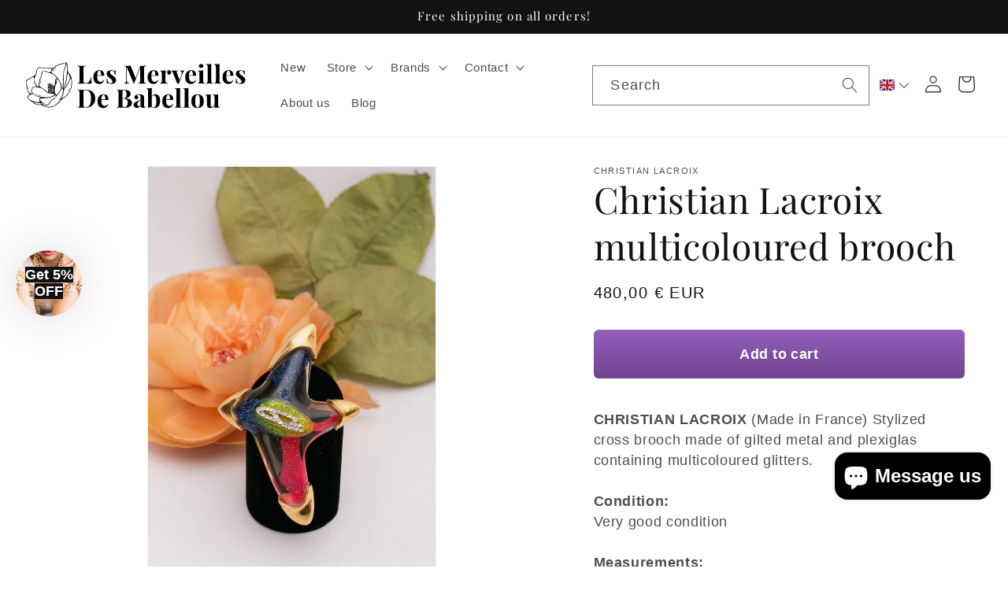

--- FILE ---
content_type: text/css
request_url: https://lesmerveillesdebabellou.com/cdn/shop/t/11/assets/styles.css?v=168260875580250237031720771630
body_size: 2030
content:
*,:before,:after{box-sizing:border-box;border-width:0;border-style:solid;border-color:#e5e7eb}:before,:after{--tw-content: ""}html,:host{line-height:1.5;-webkit-text-size-adjust:100%;-moz-tab-size:4;-o-tab-size:4;tab-size:4;font-family:ui-sans-serif,system-ui,sans-serif,"Apple Color Emoji","Segoe UI Emoji",Segoe UI Symbol,"Noto Color Emoji";font-feature-settings:normal;font-variation-settings:normal;-webkit-tap-highlight-color:transparent}body{margin:0;line-height:inherit}hr{height:0;color:inherit;border-top-width:1px}abbr:where([title]){-webkit-text-decoration:underline dotted;text-decoration:underline dotted}h1,h2,h3,h4,h5,h6{font-size:inherit;font-weight:inherit}a{color:inherit;text-decoration:inherit}b,strong{font-weight:bolder}code,kbd,samp,pre{font-family:ui-monospace,SFMono-Regular,Menlo,Monaco,Consolas,Liberation Mono,Courier New,monospace;font-feature-settings:normal;font-variation-settings:normal;font-size:1em}small{font-size:80%}sub,sup{font-size:75%;line-height:0;position:relative;vertical-align:baseline}sub{bottom:-.25em}sup{top:-.5em}table{text-indent:0;border-color:inherit;border-collapse:collapse}button,input,optgroup,select,textarea{font-family:inherit;font-feature-settings:inherit;font-variation-settings:inherit;font-size:100%;font-weight:inherit;line-height:inherit;letter-spacing:inherit;color:inherit;margin:0;padding:0}button,select{text-transform:none}button,input:where([type=button]),input:where([type=reset]),input:where([type=submit]){-webkit-appearance:button;background-color:transparent;background-image:none}:-moz-focusring{outline:auto}:-moz-ui-invalid{box-shadow:none}progress{vertical-align:baseline}::-webkit-inner-spin-button,::-webkit-outer-spin-button{height:auto}[type=search]{-webkit-appearance:textfield;outline-offset:-2px}::-webkit-search-decoration{-webkit-appearance:none}::-webkit-file-upload-button{-webkit-appearance:button;font:inherit}summary{display:list-item}blockquote,dl,dd,h1,h2,h3,h4,h5,h6,hr,figure,p,pre{margin:0}fieldset{margin:0;padding:0}legend{padding:0}ol,ul,menu{list-style:none;margin:0;padding:0}dialog{padding:0}textarea{resize:vertical}input::-moz-placeholder,textarea::-moz-placeholder{opacity:1;color:#9ca3af}input::placeholder,textarea::placeholder{opacity:1;color:#9ca3af}button,[role=button]{cursor:pointer}:disabled{cursor:default}img,svg,video,canvas,audio,iframe,embed,object{display:block;vertical-align:middle}img,video{max-width:100%;height:auto}[hidden]{display:none}p{margin:revert}h1,h2,h3,h4,h5,h6{font-family:var(--font-heading-family);font-style:var(--font-heading-style);font-weight:var(--font-heading-weight);letter-spacing:calc(var(--font-heading-scale) * .06rem);color:rgb(var(--color-foreground));line-height:calc(1 + .3/max(1,var(--font-heading-scale)));word-break:break-word}h1{font-size:calc(var(--font-heading-scale) * 3rem)}@media only screen and (min-width: 750px){h1{font-size:calc(var(--font-heading-scale) * 4rem)}}h2{font-size:calc(var(--font-heading-scale) * 2rem)}@media only screen and (min-width: 750px){h2{font-size:calc(var(--font-heading-scale) * 2.4rem)}}h3{font-size:calc(var(--font-heading-scale) * 1.7rem)}@media only screen and (min-width: 750px){h3{font-size:calc(var(--font-heading-scale) * 1.8rem)}}h4{font-family:var(--font-heading-family);font-style:var(--font-heading-style);font-size:calc(var(--font-heading-scale) * 1.5rem)}h5{font-size:calc(var(--font-heading-scale) * 1.2rem)}@media only screen and (min-width: 750px){h5{font-size:calc(var(--font-heading-scale) * 1.3rem)}}h6{color:rgba(var(--color-foreground),.75);margin-block-start:1.67em;margin-block-end:1.67em}.h1>*{font-size:calc(var(--font-heading-scale) * 3rem)}@media only screen and (min-width: 750px){.h1>*{font-size:calc(var(--font-heading-scale) * 4rem)}}.h2>*{font-size:calc(var(--font-heading-scale) * 2rem)}@media only screen and (min-width: 750px){.h2>*{font-size:calc(var(--font-heading-scale) * 2.4rem)}}.h3>*{font-size:calc(var(--font-heading-scale) * 1.7rem)}@media only screen and (min-width: 750px){.h3>*{font-size:calc(var(--font-heading-scale) * 1.8rem)}}.h4>*{font-family:var(--font-heading-family);font-style:var(--font-heading-style);font-size:calc(var(--font-heading-scale) * 1.5rem)}.h5>*{font-size:calc(var(--font-heading-scale) * 1.2rem)}@media only screen and (min-width: 750px){.h5>*{font-size:calc(var(--font-heading-scale) * 1.3rem)}}.h6>*{color:rgba(var(--color-foreground),.75);margin-block-start:1.67em;margin-block-end:1.67em}*,:before,:after{--tw-border-spacing-x: 0;--tw-border-spacing-y: 0;--tw-translate-x: 0;--tw-translate-y: 0;--tw-rotate: 0;--tw-skew-x: 0;--tw-skew-y: 0;--tw-scale-x: 1;--tw-scale-y: 1;--tw-pan-x: ;--tw-pan-y: ;--tw-pinch-zoom: ;--tw-scroll-snap-strictness: proximity;--tw-gradient-from-position: ;--tw-gradient-via-position: ;--tw-gradient-to-position: ;--tw-ordinal: ;--tw-slashed-zero: ;--tw-numeric-figure: ;--tw-numeric-spacing: ;--tw-numeric-fraction: ;--tw-ring-inset: ;--tw-ring-offset-width: 0px;--tw-ring-offset-color: #fff;--tw-ring-color: rgb(59 130 246 / .5);--tw-ring-offset-shadow: 0 0 #0000;--tw-ring-shadow: 0 0 #0000;--tw-shadow: 0 0 #0000;--tw-shadow-colored: 0 0 #0000;--tw-blur: ;--tw-brightness: ;--tw-contrast: ;--tw-grayscale: ;--tw-hue-rotate: ;--tw-invert: ;--tw-saturate: ;--tw-sepia: ;--tw-drop-shadow: ;--tw-backdrop-blur: ;--tw-backdrop-brightness: ;--tw-backdrop-contrast: ;--tw-backdrop-grayscale: ;--tw-backdrop-hue-rotate: ;--tw-backdrop-invert: ;--tw-backdrop-opacity: ;--tw-backdrop-saturate: ;--tw-backdrop-sepia: ;--tw-contain-size: ;--tw-contain-layout: ;--tw-contain-paint: ;--tw-contain-style: }::backdrop{--tw-border-spacing-x: 0;--tw-border-spacing-y: 0;--tw-translate-x: 0;--tw-translate-y: 0;--tw-rotate: 0;--tw-skew-x: 0;--tw-skew-y: 0;--tw-scale-x: 1;--tw-scale-y: 1;--tw-pan-x: ;--tw-pan-y: ;--tw-pinch-zoom: ;--tw-scroll-snap-strictness: proximity;--tw-gradient-from-position: ;--tw-gradient-via-position: ;--tw-gradient-to-position: ;--tw-ordinal: ;--tw-slashed-zero: ;--tw-numeric-figure: ;--tw-numeric-spacing: ;--tw-numeric-fraction: ;--tw-ring-inset: ;--tw-ring-offset-width: 0px;--tw-ring-offset-color: #fff;--tw-ring-color: rgb(59 130 246 / .5);--tw-ring-offset-shadow: 0 0 #0000;--tw-ring-shadow: 0 0 #0000;--tw-shadow: 0 0 #0000;--tw-shadow-colored: 0 0 #0000;--tw-blur: ;--tw-brightness: ;--tw-contrast: ;--tw-grayscale: ;--tw-hue-rotate: ;--tw-invert: ;--tw-saturate: ;--tw-sepia: ;--tw-drop-shadow: ;--tw-backdrop-blur: ;--tw-backdrop-brightness: ;--tw-backdrop-contrast: ;--tw-backdrop-grayscale: ;--tw-backdrop-hue-rotate: ;--tw-backdrop-invert: ;--tw-backdrop-opacity: ;--tw-backdrop-saturate: ;--tw-backdrop-sepia: ;--tw-contain-size: ;--tw-contain-layout: ;--tw-contain-paint: ;--tw-contain-style: }.tw-container{width:100%}@media (min-width: 640px){.tw-container{max-width:640px}}@media (min-width: 768px){.tw-container{max-width:768px}}@media (min-width: 1024px){.tw-container{max-width:1024px}}@media (min-width: 1280px){.tw-container{max-width:1280px}}@media (min-width: 1536px){.tw-container{max-width:1536px}}.tw-absolute{position:absolute}.tw-relative{position:relative}.-tw-inset-1,.tw--inset-1{top:-4px;right:-4px;bottom:-4px;left:-4px}.tw-inset-0{top:0;right:0;bottom:0;left:0}.-tw-top-1,.tw--top-1{top:-4px}.tw-col-span-2{grid-column:span 2 / span 2}.tw-mx-auto{margin-left:auto;margin-right:auto}.tw--mt-\[120\%\]{margin-top:-120%}.tw-mb-12{margin-bottom:48px}.tw-mb-2{margin-bottom:8px}.tw-mb-3{margin-bottom:12px}.tw-mb-4{margin-bottom:16px}.tw-mr-16{margin-right:64px}.tw-mt-0{margin-top:0}.tw-mt-1{margin-top:4px}.tw-mt-4{margin-top:16px}.tw-mt-5{margin-top:20px}.tw-block{display:block}.tw-flex{display:flex}.tw-inline-flex{display:inline-flex}.tw-grid{display:grid}.tw-hidden{display:none}.tw-size-20{width:80px;height:80px}.tw-size-40{width:160px;height:160px}.tw-h-\[80vh\]{height:80vh}.tw-h-full{height:100%}.tw-w-full{width:100%}.tw-max-w-4xl{max-width:56rem}.tw-max-w-screen-xl{max-width:1280px}.tw-auto-cols-fr{grid-auto-columns:minmax(0,1fr)}.tw-grid-cols-1{grid-template-columns:repeat(1,minmax(0,1fr))}.tw-grid-cols-2{grid-template-columns:repeat(2,minmax(0,1fr))}.tw-grid-cols-3{grid-template-columns:repeat(3,minmax(0,1fr))}.tw-grid-cols-\[auto_1fr_auto\]{grid-template-columns:auto 1fr auto}.tw-grid-rows-2{grid-template-rows:repeat(2,minmax(0,1fr))}.tw-flex-col{flex-direction:column}.tw-items-center{align-items:center}.tw-items-baseline{align-items:baseline}.tw-justify-center{justify-content:center}.tw-gap-0{gap:0px}.tw-gap-3{gap:12px}.tw-gap-4{gap:16px}.tw-gap-6{gap:24px}.tw-gap-x-4{-moz-column-gap:16px;column-gap:16px}.tw-gap-y-0{row-gap:0px}.tw-gap-y-4{row-gap:16px}.tw-space-y-reverse>:not([hidden])~:not([hidden]){--tw-space-y-reverse: 1}.tw-space-x-reverse>:not([hidden])~:not([hidden]){--tw-space-x-reverse: 1}.tw-divide-y-reverse>:not([hidden])~:not([hidden]){--tw-divide-y-reverse: 1}.tw-divide-x-reverse>:not([hidden])~:not([hidden]){--tw-divide-x-reverse: 1}.tw-overflow-hidden{overflow:hidden}.tw-rounded-full{border-radius:9999px}.tw-rounded-md{border-radius:6px}.tw-border{border-width:1px}.tw-border-purple-500{--tw-border-opacity: 1;border-color:rgb(168 85 247 / var(--tw-border-opacity))}.tw-bg-black\/30{background-color:#0000004d}.tw-bg-violet-900{--tw-bg-opacity: 1;background-color:rgb(76 29 149 / var(--tw-bg-opacity))}.tw-bg-gradient-to-t{background-image:linear-gradient(to top,var(--tw-gradient-stops))}.tw-from-\[\#704490\]{--tw-gradient-from: #704490 var(--tw-gradient-from-position);--tw-gradient-to: rgb(112 68 144 / 0) var(--tw-gradient-to-position);--tw-gradient-stops: var(--tw-gradient-from), var(--tw-gradient-to)}.tw-to-\[\#945EBB\]{--tw-gradient-to: #945EBB var(--tw-gradient-to-position)}.tw-object-cover{-o-object-fit:cover;object-fit:cover}.tw-object-center{-o-object-position:center;object-position:center}.tw-p-4{padding:16px}.tw-px-4{padding-left:16px;padding-right:16px}.tw-px-5{padding-left:20px;padding-right:20px}.tw-px-8{padding-left:32px;padding-right:32px}.tw-py-2{padding-top:8px;padding-bottom:8px}.tw-py-5{padding-top:20px;padding-bottom:20px}.tw-pb-0{padding-bottom:0}.tw-pt-6{padding-top:24px}.tw-text-center{text-align:center}.tw-text-5xl{font-size:48px;line-height:1}.tw-text-lg{font-size:18px;line-height:28px}.tw-font-bold{font-weight:700}.tw-ordinal{--tw-ordinal: ordinal;font-variant-numeric:var(--tw-ordinal) var(--tw-slashed-zero) var(--tw-numeric-figure) var(--tw-numeric-spacing) var(--tw-numeric-fraction)}.tw-slashed-zero{--tw-slashed-zero: slashed-zero;font-variant-numeric:var(--tw-ordinal) var(--tw-slashed-zero) var(--tw-numeric-figure) var(--tw-numeric-spacing) var(--tw-numeric-fraction)}.tw-leading-10{line-height:40px}.tw-leading-3{line-height:12px}.tw-leading-tight{line-height:1.25}.tw-tracking-wide{letter-spacing:.025em}.tw-text-white{--tw-text-opacity: 1;color:rgb(255 255 255 / var(--tw-text-opacity))}.tw-no-underline{text-decoration-line:none}.tw-shadow-xl{--tw-shadow: 0 20px 25px -5px rgb(0 0 0 / .1), 0 8px 10px -6px rgb(0 0 0 / .1);--tw-shadow-colored: 0 20px 25px -5px var(--tw-shadow-color), 0 8px 10px -6px var(--tw-shadow-color);box-shadow:var(--tw-ring-offset-shadow, 0 0 #0000),var(--tw-ring-shadow, 0 0 #0000),var(--tw-shadow)}.tw-ring-inset{--tw-ring-inset: inset}.tw-contain-size{--tw-contain-size: size;contain:var(--tw-contain-size) var(--tw-contain-layout) var(--tw-contain-paint) var(--tw-contain-style)}.tw-contain-layout{--tw-contain-layout: layout;contain:var(--tw-contain-size) var(--tw-contain-layout) var(--tw-contain-paint) var(--tw-contain-style)}.tw-contain-paint{--tw-contain-paint: paint;contain:var(--tw-contain-size) var(--tw-contain-layout) var(--tw-contain-paint) var(--tw-contain-style)}.tw-contain-style{--tw-contain-style: style;contain:var(--tw-contain-size) var(--tw-contain-layout) var(--tw-contain-paint) var(--tw-contain-style)}.\[a-zA-Z0-9\:\\\\-\\\\\._\$\]{a-z-a--z0-9:\\-\\. $}.\[vite\:css\]{vite:css}.\[vite\:html\]{vite:html}.\*\:tw-mb-2>*{margin-bottom:8px}.first\:tw-max-h-\[500px\]:first-child{max-height:500px}.last\:tw-max-h-\[600px\]:last-child{max-height:600px}.hover\:tw-underline:hover{text-decoration-line:underline}@media (min-width: 768px){.md\:tw-grid{display:grid}.md\:tw-pl-16{padding-left:64px}.md\:tw-pr-20{padding-right:80px}}@media (min-width: 1024px){.lg\:tw-block{display:block}.lg\:tw-flex{display:flex}}@media (prefers-color-scheme: dark){@media (min-width: 1024px){.dark\:lg\:hover\:\[paint-order\:markers\]:hover{paint-order:markers}}}
/*# sourceMappingURL=/cdn/shop/t/11/assets/styles.css.map?v=168260875580250237031720771630 */


--- FILE ---
content_type: image/svg+xml
request_url: https://lesmerveillesdebabellou.com/cdn/shop/files/lock-white_a68dc1e5-e821-4112-b527-4d51a8d1dc60.svg?v=1718700459&width=20
body_size: -236
content:
<svg xmlns="http://www.w3.org/2000/svg" fill="none" viewBox="0 0 21 21" height="21" width="21">
<path fill="white" d="M4 19V7.66667H6.4375V6.04762C6.4375 4.92778 6.83373 3.97335 7.62619 3.18433C8.41865 2.39532 9.37658 2.00054 10.5 2C11.6234 1.99946 12.5816 2.39424 13.3746 3.18433C14.1676 3.97443 14.5636 4.92886 14.5625 6.04762V7.66667H17V19H4ZM10.5 14.9524C10.9469 14.9524 11.3296 14.794 11.6481 14.4772C11.9666 14.1604 12.1255 13.7791 12.125 13.3333C12.1245 12.8876 11.9655 12.5065 11.6481 12.1903C11.3306 11.874 10.948 11.7154 10.5 11.7143C10.052 11.7132 9.66963 11.8719 9.35275 12.1903C9.03588 12.5087 8.87663 12.8897 8.875 13.3333C8.87337 13.777 9.03263 14.1582 9.35275 14.4772C9.67288 14.7961 10.0553 14.9545 10.5 14.9524ZM8.0625 7.66667H12.9375V6.04762C12.9375 5.37302 12.7005 4.7996 12.2266 4.32738C11.7526 3.85516 11.1771 3.61905 10.5 3.61905C9.82292 3.61905 9.2474 3.85516 8.77344 4.32738C8.29948 4.7996 8.0625 5.37302 8.0625 6.04762V7.66667Z"></path>
</svg>


--- FILE ---
content_type: image/svg+xml
request_url: https://lesmerveillesdebabellou.com/cdn/shop/files/video-white.svg?v=1718700017&width=20
body_size: -261
content:
<svg xmlns="http://www.w3.org/2000/svg" fill="none" viewBox="0 0 24 24" height="24" width="24">
<g clip-path="url(#clip0_30_3147)">
<path fill="white" d="M0.600098 5.48413C0.600098 4.09551 1.7271 2.96851 3.11572 2.96851H21.0845C22.4731 2.96851 23.6001 4.09551 23.6001 5.48413V17.7029C23.6001 18.3701 23.3351 19.0099 22.8633 19.4817C22.3915 19.9535 21.7517 20.2185 21.0845 20.2185H3.11572C2.44854 20.2185 1.80868 19.9535 1.33691 19.4817C0.865136 19.0099 0.600098 18.3701 0.600098 17.7029L0.600098 5.48413ZM3.11572 5.12476C3.02041 5.12476 2.929 5.16262 2.86161 5.23001C2.79421 5.29741 2.75635 5.38882 2.75635 5.48413V17.7029C2.75635 17.9013 2.91735 18.0623 3.11572 18.0623H21.0845C21.1798 18.0623 21.2712 18.0244 21.3386 17.957C21.406 17.8896 21.4438 17.7982 21.4438 17.7029V5.48413C21.4438 5.38882 21.406 5.29741 21.3386 5.23001C21.2712 5.16262 21.1798 5.12476 21.0845 5.12476H3.11572Z"></path>
<path fill="white" d="M9.2251 15.2722V7.91651C9.22488 7.85276 9.24163 7.79009 9.27362 7.73495C9.30561 7.6798 9.3517 7.63416 9.40715 7.6027C9.4626 7.57124 9.52543 7.5551 9.58917 7.55594C9.65292 7.55677 9.7153 7.57455 9.76991 7.60745L15.8994 11.286C15.9524 11.318 15.9962 11.3631 16.0266 11.417C16.057 11.4709 16.073 11.5318 16.073 11.5936C16.073 11.6555 16.057 11.7164 16.0266 11.7702C15.9962 11.8241 15.9524 11.8693 15.8994 11.9013L9.76991 15.5798C9.71541 15.6127 9.65316 15.6304 9.58953 15.6313C9.52591 15.6322 9.46319 15.6162 9.40778 15.5849C9.35237 15.5536 9.30626 15.5082 9.27416 15.4533C9.24207 15.3983 9.22514 15.3358 9.2251 15.2722Z"></path>
</g>
<defs>
<clipPath id="clip0_30_3147">
<rect transform="translate(0.600098 0.0935059)" fill="white" height="23" width="23"></rect>
</clipPath>
</defs>
</svg>


--- FILE ---
content_type: image/svg+xml
request_url: https://lesmerveillesdebabellou.com/cdn/shop/files/heart.svg?v=1714462570&width=20
body_size: -586
content:
<svg xmlns="http://www.w3.org/2000/svg" fill="none" viewBox="0 0 20 19" height="19" width="20">
<path fill="#633684" d="M10 18.9435L8.55 17.6235C3.4 12.9535 0 9.86351 0 6.09351C0 3.00351 2.42 0.593506 5.5 0.593506C7.24 0.593506 8.91 1.40351 10 2.67351C11.09 1.40351 12.76 0.593506 14.5 0.593506C17.58 0.593506 20 3.00351 20 6.09351C20 9.86351 16.6 12.9535 11.45 17.6235L10 18.9435Z"></path>
</svg>
